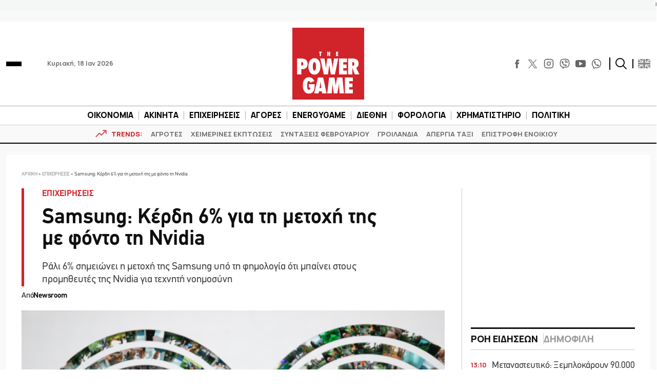

--- FILE ---
content_type: text/html; charset=utf-8
request_url: https://www.google.com/recaptcha/api2/aframe
body_size: 268
content:
<!DOCTYPE HTML><html><head><meta http-equiv="content-type" content="text/html; charset=UTF-8"></head><body><script nonce="Yn35hwgZGWcQB9X6wnMXmg">/** Anti-fraud and anti-abuse applications only. See google.com/recaptcha */ try{var clients={'sodar':'https://pagead2.googlesyndication.com/pagead/sodar?'};window.addEventListener("message",function(a){try{if(a.source===window.parent){var b=JSON.parse(a.data);var c=clients[b['id']];if(c){var d=document.createElement('img');d.src=c+b['params']+'&rc='+(localStorage.getItem("rc::a")?sessionStorage.getItem("rc::b"):"");window.document.body.appendChild(d);sessionStorage.setItem("rc::e",parseInt(sessionStorage.getItem("rc::e")||0)+1);localStorage.setItem("rc::h",'1768735034710');}}}catch(b){}});window.parent.postMessage("_grecaptcha_ready", "*");}catch(b){}</script></body></html>